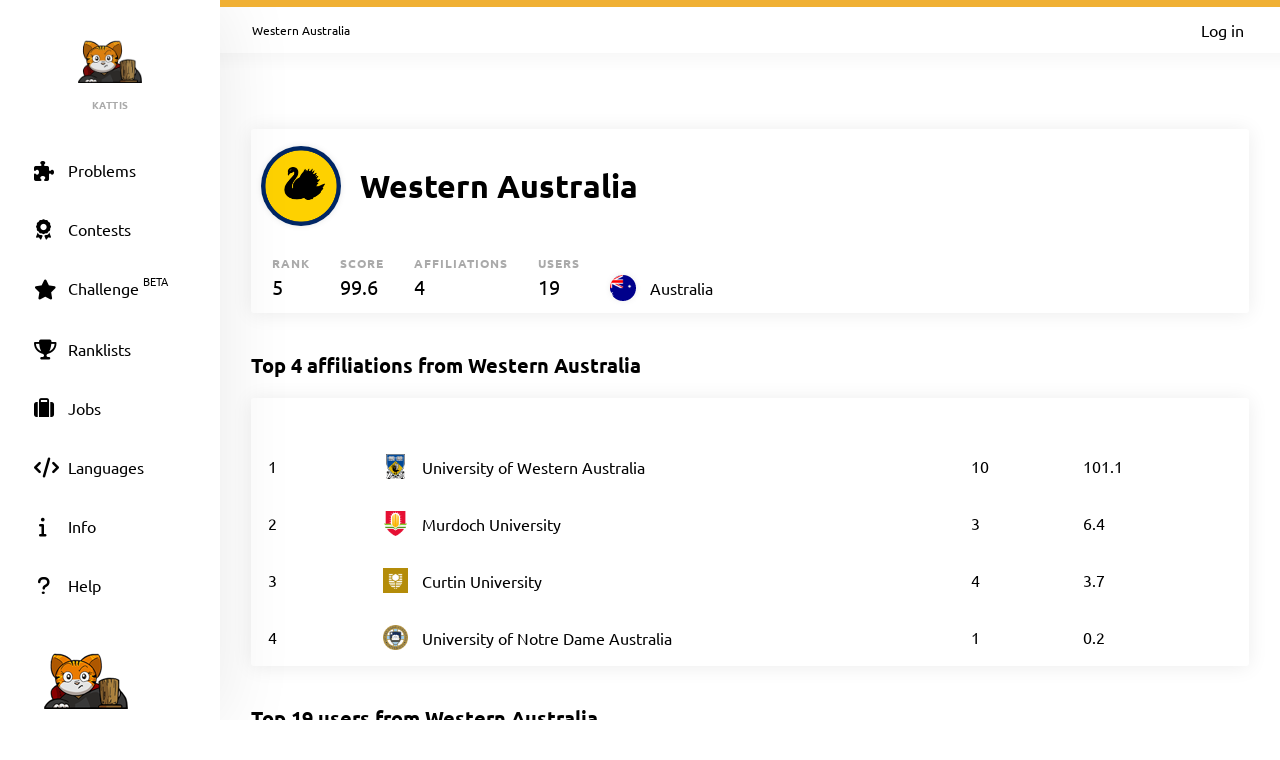

--- FILE ---
content_type: text/html; charset=UTF-8
request_url: https://open.kattis.com/countries/AUS/WA
body_size: 4981
content:
<!DOCTYPE html>
<html class="" lang="en">
<head>
    <!-- Load sentry as early as possible -->
            <script nonce="4fac998c3ceff4a85201c8aca3f7ef45f3e700ddcbb77046c312ced8d143e5a3" src="https://js.sentry-cdn.com/1ad5e9767ad243d396a93ef40135e743.min.js" crossorigin="anonymous" data-lazy="no"></script>

    <script nonce="4fac998c3ceff4a85201c8aca3f7ef45f3e700ddcbb77046c312ced8d143e5a3" type="module">
        Sentry.onLoad(function() {
            Sentry.init({
                dsn: "https://1ad5e9767ad243d396a93ef40135e743:0f66eac85d88443baa349f5bc2497f28@sentry.io/271015",
                release: "a7fa8628f476572d6f4ac6e35eebf65dd4cc963e",
                environment: "production",
                whitelistUrls: [
                    /https?:\/\/open\.kattis\.com/                 ],
                ignoreErrors: [
                    "Non-Error exception captured",                     "Non-Error promise rejection captured",                    'ResizeObserver loop limit exceeded',                    'Can\'t find variable: zaloJSV2'                ],
                denyUrls: ['/static\.cloudflareinsights\.com/'],                 autoSessionTracking: false,
                integrations: [                    new Sentry.BrowserTracing(),
                ],
                tracesSampleRate: 0,
                profilesSampleRate: 1.0,
                replaysSessionSampleRate: 0,                 replaysOnErrorSampleRate: 0,                 tracePropagationTargets: ["localhost", /https?:\/\/open\.kattis\.com/],             });
                        Sentry.configureScope((scope) => scope.setTransactionName("ranklist_subdivision"));         })
    </script>

    <meta charset="UTF-8" >
    <meta http-equiv="X-UA-Compatible" content="IE=edge">
    <meta name="viewport" content="width=device-width, initial-scale=1">
    <title>Western Australia &ndash; Kattis, Kattis</title>

    <!-- Jquery and Jquery-ui -->
    <link href="/assets/781f6b13f8110305b9759e61c0cf0de1/jquery-ui-dist/jquery-ui.theme.min.css" rel="stylesheet">
    <script nonce="4fac998c3ceff4a85201c8aca3f7ef45f3e700ddcbb77046c312ced8d143e5a3" src="/assets/781f6b13f8110305b9759e61c0cf0de1/jquery/dist/jquery.min.js"></script>
    <script nonce="4fac998c3ceff4a85201c8aca3f7ef45f3e700ddcbb77046c312ced8d143e5a3" src="/assets/781f6b13f8110305b9759e61c0cf0de1/jquery-ui-dist/jquery-ui.min.js"></script>

    <!-- Timezone Cookie -->
    <script nonce="f69e312fcff8325b63b4ed27c87e97c51c43b7052f31b902e74e83a1553b33fe" type="module" src="/js/13b5f8b7bf9574030459e12ae202a390/modules/timezone.js"></script>

    <!-- Fonts/Icons -->
    <link href="/assets/781f6b13f8110305b9759e61c0cf0de1/@fortawesome/fontawesome-free/css/all.min.css" rel="stylesheet">

            <link href="/assets/781f6b13f8110305b9759e61c0cf0de1/@fontsource/merriweather/300.css" rel="stylesheet">
        <link href="/assets/781f6b13f8110305b9759e61c0cf0de1/@fontsource/merriweather/300-italic.css" rel="stylesheet">
            <link href="/assets/781f6b13f8110305b9759e61c0cf0de1/@fontsource/merriweather/400.css" rel="stylesheet">
        <link href="/assets/781f6b13f8110305b9759e61c0cf0de1/@fontsource/merriweather/400-italic.css" rel="stylesheet">
            <link href="/assets/781f6b13f8110305b9759e61c0cf0de1/@fontsource/merriweather/700.css" rel="stylesheet">
        <link href="/assets/781f6b13f8110305b9759e61c0cf0de1/@fontsource/merriweather/700-italic.css" rel="stylesheet">
                <link href="/assets/781f6b13f8110305b9759e61c0cf0de1/@fontsource/ubuntu/300.css" rel="stylesheet">
        <link href="/assets/781f6b13f8110305b9759e61c0cf0de1/@fontsource/ubuntu/300-italic.css" rel="stylesheet">
            <link href="/assets/781f6b13f8110305b9759e61c0cf0de1/@fontsource/ubuntu/400.css" rel="stylesheet">
        <link href="/assets/781f6b13f8110305b9759e61c0cf0de1/@fontsource/ubuntu/400-italic.css" rel="stylesheet">
            <link href="/assets/781f6b13f8110305b9759e61c0cf0de1/@fontsource/ubuntu/500.css" rel="stylesheet">
        <link href="/assets/781f6b13f8110305b9759e61c0cf0de1/@fontsource/ubuntu/500-italic.css" rel="stylesheet">
            <link href="/assets/781f6b13f8110305b9759e61c0cf0de1/@fontsource/ubuntu/700.css" rel="stylesheet">
        <link href="/assets/781f6b13f8110305b9759e61c0cf0de1/@fontsource/ubuntu/700-italic.css" rel="stylesheet">
    
    <!-- DateRangePicker CSS -->
    <link href="/assets/781f6b13f8110305b9759e61c0cf0de1/bootstrap-daterangepicker/daterangepicker.css" rel="stylesheet">

    <!-- Editable and Select2 -->
    <link href="/assets/781f6b13f8110305b9759e61c0cf0de1/select2/dist/css/select2.css" rel="stylesheet">

            <link rel="apple-touch-icon-precomposed" sizes="57x57"   href="/images/favicon/apple-touch-icon-57x57.png">
        <link rel="apple-touch-icon-precomposed" sizes="114x114" href="/images/favicon/apple-touch-icon-114x114.png">
        <link rel="apple-touch-icon-precomposed" sizes="72x72"   href="/images/favicon/apple-touch-icon-72x72.png">
        <link rel="apple-touch-icon-precomposed" sizes="144x144" href="/images/favicon/apple-touch-icon-144x144.png">
        <link rel="apple-touch-icon-precomposed" sizes="60x60"   href="/images/favicon/apple-touch-icon-60x60.png">
        <link rel="apple-touch-icon-precomposed" sizes="120x120" href="/images/favicon/apple-touch-icon-120x120.png">
        <link rel="apple-touch-icon-precomposed" sizes="76x76"   href="/images/favicon/apple-touch-icon-76x76.png">
        <link rel="apple-touch-icon-precomposed" sizes="152x152" href="/images/favicon/apple-touch-icon-152x152.png">
        <link rel="icon" type="image/png" href="/images/favicon/favicon-196x196.png" sizes="196x196">
        <link rel="icon" type="image/png" href="/images/favicon/favicon-96x96.png"   sizes="96x96">
        <link rel="icon" type="image/png" href="/images/favicon/favicon-32x32.png"   sizes="32x32">
        <link rel="icon" type="image/png" href="/images/favicon/favicon-16x16.png"   sizes="16x16">
        <link rel="icon" type="image/png" href="/images/favicon/favicon-128.png"     sizes="128x128">
        <link rel="shortcut icon"         href="/images/favicon/favicon.ico">
        <meta name="application-name"                content="Kattis, Kattis">
        <meta name="msapplication-TileColor"         content="#FFFFFF">
        <meta name="msapplication-TileImage"         content="/images/favicon/mstile-144x144.png">
        <meta name="msapplication-square70x70logo"   content="/images/favicon/mstile-70x70.png">
        <meta name="msapplication-square150x150logo" content="/images/favicon/mstile-150x150.png">
        <meta name="msapplication-wide310x150logo"   content="/images/favicon/mstile-310x150.png">
        <meta name="msapplication-square310x310logo" content="/images/favicon/mstile-310x310.png">
    
    <!-- Own CSS -->
    <link rel="stylesheet" href="/css/7fa0a6b84ecc2d8c3037bd52c2b07420/style.css">
    <style type="text/css">           .logo {
         background-color: ;
     }
          :root {
                      --branding-border: linear-gradient(rgb(240,176,52), rgb(240,176,52));
              }

          div.page-content.clearfix.above-everything.alert.alert-danger { color: #31708f; background: #d9edf7; border-color: #bce8f1; }
div.page-content.clearfix.above-everything.alert.alert-danger div.main-content { padding-bottom: 0; }

         </style>

    <script nonce="4fac998c3ceff4a85201c8aca3f7ef45f3e700ddcbb77046c312ced8d143e5a3" type="text/javascript">
        window.page_loaded_at = new Date();
        jQuery.noConflict();
    </script>

    
</head>

<body class=" l-body_grid"  >



































<header class="l-page_header">
    <div class="page_header-arrow_expand_collapse">
        <i class="page_header-arrow_expand_collapse-arrow"></i>
    </div>
    <div class="page_header-wrapper">
        <div class="logo-container">
            <a class="logo-link" href="/" title="Kattis">
                <img class="logo" src="/images/site-logo?v=0a3f6018aacf449381741e45cf0ff6ba" alt="Kattis logo" />
            </a>
            <h4 class="logo-container-text">Kattis</h4>
            <button class="menu_mobile_link" >
                <i class="fas fa-bars menu_mobile_link_icon"></i>
            </button>
            <script nonce="f69e312fcff8325b63b4ed27c87e97c51c43b7052f31b902e74e83a1553b33fe" type="module" src="/js/13b5f8b7bf9574030459e12ae202a390/pages/master/nav.js"></script>
        </div>
        <div class="branding_border"></div>
        <div class="page_header-content">
            <nav>
                <ul class="main_menu">
                                                                    <li>
                            <a  href="/problems" class="main_menu-item main_menu-item_link  " title="Problems">
                                                                    <i class="fas fa-puzzle-piece main_menu-item_icon"></i>
                                                                <span class="main_menu-item_name ">Problems</span>
                                                            </a>
                        </li>
                                                                    <li>
                            <a  href="/contests" class="main_menu-item main_menu-item_link  " title="Contests">
                                                                    <i class="fas fa-award main_menu-item_icon"></i>
                                                                <span class="main_menu-item_name ">Contests</span>
                                                            </a>
                        </li>
                                                                    <li>
                            <a  href="/challenge" class="main_menu-item main_menu-item_link  " title="Challenge">
                                                                    <i class="fas fa-star main_menu-item_icon"></i>
                                                                <span class="main_menu-item_name beta_label">Challenge</span>
                                                            </a>
                        </li>
                                                                    <li>
                            <a  href="/ranklist" class="main_menu-item main_menu-item_link  " title="Ranklists">
                                                                    <i class="fas fa-trophy main_menu-item_icon"></i>
                                                                <span class="main_menu-item_name ">Ranklists</span>
                                                            </a>
                        </li>
                                                                    <li>
                            <a  href="/jobs" class="main_menu-item main_menu-item_link  " title="Jobs">
                                                                    <i class="fas fa-suitcase main_menu-item_icon"></i>
                                                                <span class="main_menu-item_name ">Jobs</span>
                                                            </a>
                        </li>
                                                                    <li>
                            <a  href="/languages" class="main_menu-item main_menu-item_link  " title="Languages">
                                                                    <i class="fas fa-code main_menu-item_icon"></i>
                                                                <span class="main_menu-item_name ">Languages</span>
                                                            </a>
                        </li>
                                                                    <li>
                            <a  href="/info" class="main_menu-item main_menu-item_link  " title="Info">
                                                                    <i class="fas fa-info main_menu-item_icon"></i>
                                                                <span class="main_menu-item_name ">Info</span>
                                                            </a>
                        </li>
                                                                    <li>
                            <a  href="https://support.kattis.com" class="main_menu-item main_menu-item_link  " title="Help">
                                                                    <i class="fas fa-question main_menu-item_icon"></i>
                                                                <span class="main_menu-item_name ">Help</span>
                                                            </a>
                        </li>
                                    </ul>
            </nav>
                            <div class="header_item_margin search-lower">
                    <label for="search_input" class="search-label search-label-right">Search</label>
                    <form id="search_form" method="GET" action="/search" class="search">
                                                    <img src="/images/site/header/logo-empty.png?0bb770=" alt="Kattis Cat" class="search-mascot" />
                                                <input id="search_input" type="search" name="q" class="search-input" placeholder="Search Kattis" />
                        <i id="search_submit" class="fas fa-search search-icon"></i>
                    </form>
                </div>
                    </div>
    </div>
</header>

<div class="l-main_area">
    

    
    <main class="flex flex-col grow content_padding">
        

































<div class="top_bar ">
    <script nonce="f69e312fcff8325b63b4ed27c87e97c51c43b7052f31b902e74e83a1553b33fe" type="module" src="/js/13b5f8b7bf9574030459e12ae202a390/pages/master/top_bar.js"></script>
    <div class="branding_border"></div>
            <div class="top_bar-content-wrapper">
            <div class="top_bar-section top_bar-section-large">
                <div class="breadcrumb top_bar-item">
                                                            <span class="breadcrumb-current">
                                                    Western Australia
                                            </span>
                </div>

                            </div>

            <div class="top_bar-section collapsible-menu-group-right top_bar-section-small items-center">
                
                

                                    <a href="/login" class="button button-primary button-small">Log in</a>
                            </div>
        </div>
    
    

    </div>

        
    
    

    
    
    
    




























<div class="l-strip_list">
    <section class="strip">
        <div class="strip-item-condensed">
            <div class="image_info">
                <div class="image_info-image-container image_info-image-container-header">
                    <img src="/images/countries/AUS/WA/160px?v=184ccc5664e197c3aed4fd891e60073d" alt="Western Australia" class="image_info-image image_info-image-header image_info-image-rounded image_info-soft-shadow" />
                </div>
                <div class="image_info-text-container">
                    <h1 class="image_info-text-main image_info-text-main-header">Western Australia</h1>
                                    </div>
            </div>
        </div>
        <div class="strip-item strip-item-secondary">
            <div class="divider_list-flex compact">
                                    <div class="divider_list-item divider_list-item-first">
                        <span class="info_label">Rank</span>
                        <span class="important_text">5</span>
                    </div>
                    <div class="divider_list-item">
                        <span class="info_label">Score</span>
                        <span class="important_text">99.6</span>
                    </div>
                    <div class="divider_list-item">
                                    <span class="info_label">Affiliations</span>
                    <span class="important_text">4</span>
                </div>
                <div class="divider_list-item">
                    <span class="info_label">Users</span>
                    <span class="important_text">19</span>
                </div>
                <div class="divider_list-item">
                    <div class="image_info"><div class="image_info-image-container image_info-image-container-sub_header"><a href="/countries/AUS" title="Australia"><img src="/images/countries/AUS/160px?v=a40b9b278a772f0bcdf26b03e61e80b6" alt="Australia" class="image_info-image image_info-image-sub_header image_info-image-rounded image_info-soft-shadow " /></a></div><div><a href="/countries/AUS">Australia</a></div></div>
                </div>
            </div>
        </div>
    </section>

            <h2 class="strip-title">Top 4 affiliations from Western Australia</h2>
        <article class="strip strip-item-plain">
            
    <div class="table-wrapper">
        <table id="top_affiliations" class="table2 report_grid-problems_table">
            <thead>
                <tr>
                    <th>Rank</th>
                                            <th>Affiliation</th>
                                                                                <th>Users</th>                    <th class="whitespace-nowrap">
                        <span>Score <a href="/info/ranklist#combinedscore" aria-label="Explanation of combined score">[?]</a></span>
                    </th>
                </tr>
            </thead>
            
    
    <tbody>
                                                                                                            
            
    <tr class="">
        <td>1</td>
        <td><div class="image_info"><div class="image_info-image-container image_info-image-container-sub_header"><a href="/affiliations/uwa.edu.au" title="University of Western Australia"><img src="/images/affiliations/uwa.edu.au/160px?v=52938c62db4151e9f9a389e1f01ae7c2" alt="University of Western Australia" class="image_info-image image_info-image-sub_header  image_info-image-table" /></a></div><div><a href="/affiliations/uwa.edu.au">University of Western Australia</a></div></div></td>
                                    <td>10</td>
                <td>101.1</td>
    </tr>


            
                                                                                        
            
    <tr class="">
        <td>2</td>
        <td><div class="image_info"><div class="image_info-image-container image_info-image-container-sub_header"><a href="/affiliations/murdoch.edu.au" title="Murdoch University"><img src="/images/affiliations/murdoch.edu.au/160px?v=067ab9618b6515ff5667f9a87ccacf13" alt="Murdoch University" class="image_info-image image_info-image-sub_header  image_info-image-table" /></a></div><div><a href="/affiliations/murdoch.edu.au">Murdoch University</a></div></div></td>
                                    <td>3</td>
                <td>6.4</td>
    </tr>


            
                                                                                        
            
    <tr class="">
        <td>3</td>
        <td><div class="image_info"><div class="image_info-image-container image_info-image-container-sub_header"><a href="/affiliations/curtin.edu.au" title="Curtin University"><img src="/images/affiliations/curtin.edu.au/160px?v=79369fc10348119d5d9bc2dcf4227140" alt="Curtin University" class="image_info-image image_info-image-sub_header  image_info-image-table" /></a></div><div><a href="/affiliations/curtin.edu.au">Curtin University</a></div></div></td>
                                    <td>4</td>
                <td>3.7</td>
    </tr>


            
                                                                                        
            
    <tr class="">
        <td>4</td>
        <td><div class="image_info"><div class="image_info-image-container image_info-image-container-sub_header"><a href="/affiliations/notredame.edu.au" title="University of Notre Dame Australia"><img src="/images/affiliations/notredame.edu.au/160px?v=0e54aed59ca434585aed9af29b438b27" alt="University of Notre Dame Australia" class="image_info-image image_info-image-sub_header  image_info-image-table" /></a></div><div><a href="/affiliations/notredame.edu.au">University of Notre Dame Australia</a></div></div></td>
                                    <td>1</td>
                <td>0.2</td>
    </tr>


            
                    
            </tbody>

        </table>
    </div>

        </article>
    
            <h2 class="strip-title">Top 19 users from Western Australia</h2>
        <article class="strip strip-item-plain">
                        
    <div class="table-container">
        <table id="top_users" class="table2 report_grid-problems_table">
            <thead>
                <tr>
                    <th>Rank</th>
                    <th>User</th>
                                                            <th>Affiliation</th>                    <th class="whitespace-nowrap">
                        <span>Score <a href="/info/ranklist#score" aria-label="Explanation of score">[?]</a></span>
                    </th>
                </tr>
            </thead>
            
    
    <tbody>
                                                                                                            
            
    <tr class="">
        <td>1</td>
        <td><a href="/users/superaiderton">Aidan Smith</a></td>
                                    <td>
                                    <div class="image_info"><div class="image_info-image-container image_info-image-container-sub_header"><a href="/affiliations/uwa.edu.au" title="University of Western Australia"><img src="/images/affiliations/uwa.edu.au/160px?v=52938c62db4151e9f9a389e1f01ae7c2" alt="University of Western Australia" class="image_info-image image_info-image-sub_header  image_info-image-table" /></a></div><div><a href="/affiliations/uwa.edu.au">University of Western Australia</a></div></div>
                            </td>
                <td>390.3</td>
    </tr>


            
                                                                                        
            
    <tr class="">
        <td>2</td>
        <td><a href="/users/max-ward">Max Ward</a></td>
                                    <td>
                                    <div class="image_info"><div class="image_info-image-container image_info-image-container-sub_header"><a href="/affiliations/uwa.edu.au" title="University of Western Australia"><img src="/images/affiliations/uwa.edu.au/160px?v=52938c62db4151e9f9a389e1f01ae7c2" alt="University of Western Australia" class="image_info-image image_info-image-sub_header  image_info-image-table" /></a></div><div><a href="/affiliations/uwa.edu.au">University of Western Australia</a></div></div>
                            </td>
                <td>67.6</td>
    </tr>


            
                                                                                        
            
    <tr class="">
        <td>3</td>
        <td><a href="/users/chicubed">Albert Smith</a></td>
                                    <td>
                            </td>
                <td>36.8</td>
    </tr>


            
                                                                                        
            
    <tr class="">
        <td>4</td>
        <td><a href="/users/jan-honnens">Jan Honnens</a></td>
                                    <td>
                            </td>
                <td>22.3</td>
    </tr>


            
                                                                                        
            
    <tr class="">
        <td>5</td>
        <td><a href="/users/bready">Bready</a></td>
                                    <td>
                            </td>
                <td>16.5</td>
    </tr>


            
                                                                                        
            
    <tr class="">
        <td>6</td>
        <td><a href="/users/jeffrey-wong">Jeffrey Wong</a></td>
                                    <td>
                                    <div class="image_info"><div class="image_info-image-container image_info-image-container-sub_header"><a href="/affiliations/curtin.edu.au" title="Curtin University"><img src="/images/affiliations/curtin.edu.au/160px?v=79369fc10348119d5d9bc2dcf4227140" alt="Curtin University" class="image_info-image image_info-image-sub_header  image_info-image-table" /></a></div><div><a href="/affiliations/curtin.edu.au">Curtin University</a></div></div>
                            </td>
                <td>13.8</td>
    </tr>


            
                                                                                        
            
    <tr class="">
        <td>7</td>
        <td><a href="/users/cameron-kerr">Cameron Kerr</a></td>
                                    <td>
                                    <div class="image_info"><div class="image_info-image-container image_info-image-container-sub_header"><a href="/affiliations/lyon.edu" title="Lyon College"><img src="/images/affiliations/lyon.edu/160px?v=47165223e2766c4f0d4347b856d8de93" alt="Lyon College" class="image_info-image image_info-image-sub_header  image_info-image-table" /></a></div><div><a href="/affiliations/lyon.edu">Lyon College</a></div></div>
                            </td>
                <td>11.9</td>
    </tr>


            
                                                                                        
            
    <tr class="">
        <td>8</td>
        <td><a href="/users/frederick-subere-albawy">Frederick Subere-Albawy</a></td>
                                    <td>
                                    <div class="image_info"><div class="image_info-image-container image_info-image-container-sub_header"><a href="/affiliations/uwa.edu.au" title="University of Western Australia"><img src="/images/affiliations/uwa.edu.au/160px?v=52938c62db4151e9f9a389e1f01ae7c2" alt="University of Western Australia" class="image_info-image image_info-image-sub_header  image_info-image-table" /></a></div><div><a href="/affiliations/uwa.edu.au">University of Western Australia</a></div></div>
                            </td>
                <td>5.9</td>
    </tr>


            
                                                                                        
            
    <tr class="">
        <td>9</td>
        <td><a href="/users/joshua-morley">Joshua Morley</a></td>
                                    <td>
                            </td>
                <td>5.7</td>
    </tr>


            
                                                                                        
            
    <tr class="">
        <td>10</td>
        <td><a href="/users/an0n1m1ty">Joel Then</a></td>
                                    <td>
                            </td>
                <td>4.8</td>
    </tr>


            
                                                                                        
            
    <tr class="">
        <td>11</td>
        <td><a href="/users/jerry-zhou3">Jerry Zhou</a></td>
                                    <td>
                            </td>
                <td>4.6</td>
    </tr>


            
                                                                                        
            
    <tr class="">
        <td>12</td>
        <td><a href="/users/thin-lae-win">Thin Lae Win</a></td>
                                    <td>
                                    <div class="image_info"><div class="image_info-image-container image_info-image-container-sub_header"><a href="/affiliations/curtin.edu.au" title="Curtin University"><img src="/images/affiliations/curtin.edu.au/160px?v=79369fc10348119d5d9bc2dcf4227140" alt="Curtin University" class="image_info-image image_info-image-sub_header  image_info-image-table" /></a></div><div><a href="/affiliations/curtin.edu.au">Curtin University</a></div></div>
                            </td>
                <td>3.2</td>
    </tr>


            
                                                                                        
            
    <tr class="">
        <td>13</td>
        <td><a href="/users/ben-leane">Ben Leane</a></td>
                                    <td>
                                    <div class="image_info"><div class="image_info-image-container image_info-image-container-sub_header"><a href="/affiliations/curtin.edu.au" title="Curtin University"><img src="/images/affiliations/curtin.edu.au/160px?v=79369fc10348119d5d9bc2dcf4227140" alt="Curtin University" class="image_info-image image_info-image-sub_header  image_info-image-table" /></a></div><div><a href="/affiliations/curtin.edu.au">Curtin University</a></div></div>
                            </td>
                <td>2.2</td>
    </tr>


            
                                                                                        
            
    <tr class="">
        <td>14</td>
        <td><a href="/users/dagmawi-tadesse">Dagmawi Tadesse</a></td>
                                    <td>
                                    <div class="image_info"><div class="image_info-image-container image_info-image-container-sub_header"><a href="/affiliations/murdoch.edu.au" title="Murdoch University"><img src="/images/affiliations/murdoch.edu.au/160px?v=067ab9618b6515ff5667f9a87ccacf13" alt="Murdoch University" class="image_info-image image_info-image-sub_header  image_info-image-table" /></a></div><div><a href="/affiliations/murdoch.edu.au">Murdoch University</a></div></div>
                            </td>
                <td>2.1</td>
    </tr>


            
                                                                                        
            
    <tr class="">
        <td>15</td>
        <td><a href="/users/amitesh-datta-2374">Amitesh Datta</a></td>
                                    <td>
                                    <div class="image_info"><div class="image_info-image-container image_info-image-container-sub_header"><a href="/affiliations/princeton.edu" title="Princeton University"><img src="/images/affiliations/princeton.edu/160px?v=a55b7e644f0d2306c2c11aa0a84093d4" alt="Princeton University" class="image_info-image image_info-image-sub_header  image_info-image-table" /></a></div><div><a href="/affiliations/princeton.edu">Princeton University</a></div></div>
                            </td>
                <td>1.0</td>
    </tr>


            
                                            
            
    <tr class="">
        <td>15</td>
        <td><a href="/users/jacob-haslehurst">Jacob Haslehurst</a></td>
                                    <td>
                            </td>
                <td>1.0</td>
    </tr>


            
                                            
            
    <tr class="">
        <td>15</td>
        <td><a href="/users/jesse-vijay-sieunarine">Jesse Vijay Sieunarine</a></td>
                                    <td>
                                    <div class="image_info"><div class="image_info-image-container image_info-image-container-sub_header"><a href="/affiliations/kth.se" title="KTH Royal Institute of Technology"><img src="/images/affiliations/kth.se/160px?v=02f2264a47437d90498151849d766ca4" alt="KTH Royal Institute of Technology" class="image_info-image image_info-image-sub_header  image_info-image-table" /></a></div><div><a href="/affiliations/kth.se">KTH Royal Institute of Technology</a></div></div>
                            </td>
                <td>1.0</td>
    </tr>


            
                                            
            
    <tr class="">
        <td>15</td>
        <td><a href="/users/nathan-glover">Nathan Glover</a></td>
                                    <td>
                                    <div class="image_info"><div class="image_info-image-container image_info-image-container-sub_header"><a href="/affiliations/curtin.edu.au" title="Curtin University"><img src="/images/affiliations/curtin.edu.au/160px?v=79369fc10348119d5d9bc2dcf4227140" alt="Curtin University" class="image_info-image image_info-image-sub_header  image_info-image-table" /></a></div><div><a href="/affiliations/curtin.edu.au">Curtin University</a></div></div>
                            </td>
                <td>1.0</td>
    </tr>


            
                                            
            
    <tr class="">
        <td>15</td>
        <td><a href="/users/quan1229">Quan Tran</a></td>
                                    <td>
                            </td>
                <td>1.0</td>
    </tr>


            
                    
            </tbody>

        </table>
    </div>

        </article>
                    
    <div class="strip-plain text-right -mt-4">
        <p class="last-updated-info">
            Last updated at 18:17:25 CET
        </p>
    </div>

            </div>



    </main>

    



    <footer class="l-footer ">
        <span class="text-center text-sm divider-separated-list">
            <a href="/info/contact">Contact</a>
            <a href="https://status.kattis.com">System Status</a>
            <a rel="terms-of-service" href="/contracts/current/tos">Terms of Service</a>
            <a rel=""privacy-policy" href="/contracts/current/privacy_policy">Privacy Policy</a>
        </span>
    </footer>

</div>



<script nonce="4fac998c3ceff4a85201c8aca3f7ef45f3e700ddcbb77046c312ced8d143e5a3" src="/assets/781f6b13f8110305b9759e61c0cf0de1/moment/min/moment.min.js"></script>
<script nonce="4fac998c3ceff4a85201c8aca3f7ef45f3e700ddcbb77046c312ced8d143e5a3" src="/assets/781f6b13f8110305b9759e61c0cf0de1/bootstrap-daterangepicker/daterangepicker.js"></script>
<script nonce="4fac998c3ceff4a85201c8aca3f7ef45f3e700ddcbb77046c312ced8d143e5a3" src="/assets/781f6b13f8110305b9759e61c0cf0de1/select2/dist/js/select2.full.min.js"></script>



        <script defer nonce="4fac998c3ceff4a85201c8aca3f7ef45f3e700ddcbb77046c312ced8d143e5a3" src="https://status.kattis.com/embed/script.js"></script>
<script defer src="https://static.cloudflareinsights.com/beacon.min.js/vcd15cbe7772f49c399c6a5babf22c1241717689176015" integrity="sha512-ZpsOmlRQV6y907TI0dKBHq9Md29nnaEIPlkf84rnaERnq6zvWvPUqr2ft8M1aS28oN72PdrCzSjY4U6VaAw1EQ==" nonce="4fac998c3ceff4a85201c8aca3f7ef45f3e700ddcbb77046c312ced8d143e5a3" data-cf-beacon='{"version":"2024.11.0","token":"6651308a007d4d459b12876077322bfb","server_timing":{"name":{"cfCacheStatus":true,"cfEdge":true,"cfExtPri":true,"cfL4":true,"cfOrigin":true,"cfSpeedBrain":true},"location_startswith":null}}' crossorigin="anonymous"></script>
</body>
</html>
